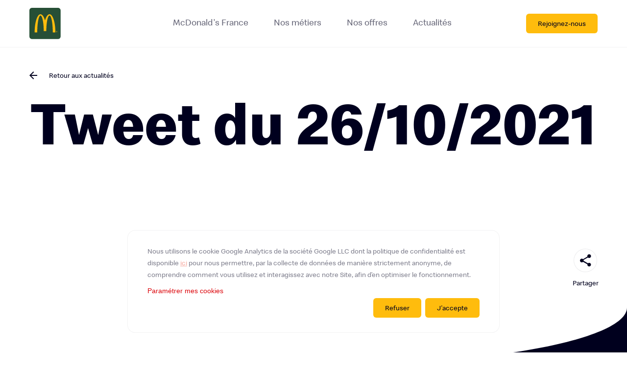

--- FILE ---
content_type: text/html; charset=UTF-8
request_url: https://carrieres.mcdonalds.fr/post-twitter/tweet-du-26-10-2021-2/
body_size: 7775
content:
<!DOCTYPE html>
<html lang="fr-FR">
<head>
	<meta charset="UTF-8">
    <meta name="viewport" content="width=device-width, initial-scale=1.0, maximum-scale=1.0, user-scalable=no" />
    <link rel="profile" href="https://gmpg.org/xfn/11">
    
        <title>  Tweet du 26/10/2021 | McDonald&#039;s Careers</title>
    <!-- Copy & Paste Real Favicon Geenerator code : http://realfavicongenerator.net -->
    <link rel="apple-touch-icon" sizes="180x180" href="https://carrieres.mcdonalds.fr/wp-content/themes/mcdo/assets/favicon/apple-touch-icon.png">
    <link rel="icon" type="image/png" href="https://carrieres.mcdonalds.fr/wp-content/themes/mcdo/assets/favicon/favicon-32x32.png" sizes="32x32">
    <link rel="icon" type="image/png" href="https://carrieres.mcdonalds.fr/wp-content/themes/mcdo/assets/favicon/favicon-16x16.png" sizes="16x16">
    <link rel="shortcut icon" href="https://carrieres.mcdonalds.fr/wp-content/themes/mcdo/assets/favicon/favicon.ico" />
    <link rel="manifest" href="https://carrieres.mcdonalds.fr/wp-content/themes/mcdo/assets/favicon/site.webmanifest">
    <link rel="mask-icon" href="https://carrieres.mcdonalds.fr/wp-content/themes/mcdo/assets/favicon/safari-pinned-tab.svg" color="#5bbad5">
    <meta name="msapplication-TileColor" content="#da532c">
    <meta name="theme-color" content="#ffffff">
    <!-- Apple Mobile -->
    <link rel="apple-touch-icon-precomposed" href="">
    <link rel="apple-touch-startup-image" href="https://carrieres.mcdonalds.fr/wp-content/themes/mcdo/assets/favicon/startup.png">
    <link rel="shortcut icon" type="image/x-icon" href="https://carrieres.mcdonalds.fr/wp-content/themes/mcdo/assets/favicon/favicon.ico">
    <meta name='HandheldFriendly' content='true' />
    <meta name='format-detection' content='telephone=no' />
    <meta name="msapplication-tap-highlight" content="no">
    <!-- Add to Home Screen -->
    <meta name="apple-mobile-web-app-title" content="" />
    <meta name="apple-mobile-web-app-capable" content="no" />
    <meta name="apple-mobile-web-app-status-bar-style" content="black" />
    <!-- Facebook Open Graph
    https://developers.facebook.com/tools/debug/sharing/
    https://developers.facebook.com/docs/sharing/webmasters#markup -->
    <meta property="fb:app_id" content="">
    <meta property="og:url" content="https://carrieres.mcdonalds.fr/post-twitter/tweet-du-26-10-2021-2/">
    <meta property="og:type" content="website">
    <meta property="og:title" content="  Tweet du 26/10/2021 | McDonald&#039;s Careers">
    <meta property="og:description" content="Découvrez l’univers du siège de McDonald’s France ! Vous êtes à la recherche d’un emploi ? Trouvez une offre qui correspond à votre profil.">
    <meta property="og:image" content="https://carrieres.mcdonalds.fr/wp-content/uploads/2020/01/1080x540.png">
    <!-- Twitter Card
    https://cards-dev.twitter.com/validator
    https://dev.twitter.com/cards/getting-started -->
    <meta name="twitter:card" content="summary_large_image">
    <meta name="twitter:title" content="  Tweet du 26/10/2021 | McDonald&#039;s Careers">
    <meta name="twitter:description" content="Découvrez l’univers du siège de McDonald’s France ! Vous êtes à la recherche d’un emploi ? Trouvez une offre qui correspond à votre profil.">
    <meta name="twitter:image" content="https://carrieres.mcdonalds.fr/wp-content/uploads/2020/01/1080x1080.png">
    <meta name='robots' content='max-image-preview:large' />
	<style>img:is([sizes="auto" i], [sizes^="auto," i]) { contain-intrinsic-size: 3000px 1500px }</style>
	<link rel='stylesheet' id='style_principal-css' href='https://carrieres.mcdonalds.fr/wp-content/themes/mcdo/assets/css/app.css'  media='all' />
<link rel='stylesheet' id='wp-block-library-css' href='https://carrieres.mcdonalds.fr/wp-includes/css/dist/block-library/style.min.css'  media='all' />
<style id='classic-theme-styles-inline-css' type='text/css'>
/*! This file is auto-generated */
.wp-block-button__link{color:#fff;background-color:#32373c;border-radius:9999px;box-shadow:none;text-decoration:none;padding:calc(.667em + 2px) calc(1.333em + 2px);font-size:1.125em}.wp-block-file__button{background:#32373c;color:#fff;text-decoration:none}
</style>
<style id='global-styles-inline-css' type='text/css'>
:root{--wp--preset--aspect-ratio--square: 1;--wp--preset--aspect-ratio--4-3: 4/3;--wp--preset--aspect-ratio--3-4: 3/4;--wp--preset--aspect-ratio--3-2: 3/2;--wp--preset--aspect-ratio--2-3: 2/3;--wp--preset--aspect-ratio--16-9: 16/9;--wp--preset--aspect-ratio--9-16: 9/16;--wp--preset--color--black: #000000;--wp--preset--color--cyan-bluish-gray: #abb8c3;--wp--preset--color--white: #ffffff;--wp--preset--color--pale-pink: #f78da7;--wp--preset--color--vivid-red: #cf2e2e;--wp--preset--color--luminous-vivid-orange: #ff6900;--wp--preset--color--luminous-vivid-amber: #fcb900;--wp--preset--color--light-green-cyan: #7bdcb5;--wp--preset--color--vivid-green-cyan: #00d084;--wp--preset--color--pale-cyan-blue: #8ed1fc;--wp--preset--color--vivid-cyan-blue: #0693e3;--wp--preset--color--vivid-purple: #9b51e0;--wp--preset--gradient--vivid-cyan-blue-to-vivid-purple: linear-gradient(135deg,rgba(6,147,227,1) 0%,rgb(155,81,224) 100%);--wp--preset--gradient--light-green-cyan-to-vivid-green-cyan: linear-gradient(135deg,rgb(122,220,180) 0%,rgb(0,208,130) 100%);--wp--preset--gradient--luminous-vivid-amber-to-luminous-vivid-orange: linear-gradient(135deg,rgba(252,185,0,1) 0%,rgba(255,105,0,1) 100%);--wp--preset--gradient--luminous-vivid-orange-to-vivid-red: linear-gradient(135deg,rgba(255,105,0,1) 0%,rgb(207,46,46) 100%);--wp--preset--gradient--very-light-gray-to-cyan-bluish-gray: linear-gradient(135deg,rgb(238,238,238) 0%,rgb(169,184,195) 100%);--wp--preset--gradient--cool-to-warm-spectrum: linear-gradient(135deg,rgb(74,234,220) 0%,rgb(151,120,209) 20%,rgb(207,42,186) 40%,rgb(238,44,130) 60%,rgb(251,105,98) 80%,rgb(254,248,76) 100%);--wp--preset--gradient--blush-light-purple: linear-gradient(135deg,rgb(255,206,236) 0%,rgb(152,150,240) 100%);--wp--preset--gradient--blush-bordeaux: linear-gradient(135deg,rgb(254,205,165) 0%,rgb(254,45,45) 50%,rgb(107,0,62) 100%);--wp--preset--gradient--luminous-dusk: linear-gradient(135deg,rgb(255,203,112) 0%,rgb(199,81,192) 50%,rgb(65,88,208) 100%);--wp--preset--gradient--pale-ocean: linear-gradient(135deg,rgb(255,245,203) 0%,rgb(182,227,212) 50%,rgb(51,167,181) 100%);--wp--preset--gradient--electric-grass: linear-gradient(135deg,rgb(202,248,128) 0%,rgb(113,206,126) 100%);--wp--preset--gradient--midnight: linear-gradient(135deg,rgb(2,3,129) 0%,rgb(40,116,252) 100%);--wp--preset--font-size--small: 13px;--wp--preset--font-size--medium: 20px;--wp--preset--font-size--large: 36px;--wp--preset--font-size--x-large: 42px;--wp--preset--spacing--20: 0.44rem;--wp--preset--spacing--30: 0.67rem;--wp--preset--spacing--40: 1rem;--wp--preset--spacing--50: 1.5rem;--wp--preset--spacing--60: 2.25rem;--wp--preset--spacing--70: 3.38rem;--wp--preset--spacing--80: 5.06rem;--wp--preset--shadow--natural: 6px 6px 9px rgba(0, 0, 0, 0.2);--wp--preset--shadow--deep: 12px 12px 50px rgba(0, 0, 0, 0.4);--wp--preset--shadow--sharp: 6px 6px 0px rgba(0, 0, 0, 0.2);--wp--preset--shadow--outlined: 6px 6px 0px -3px rgba(255, 255, 255, 1), 6px 6px rgba(0, 0, 0, 1);--wp--preset--shadow--crisp: 6px 6px 0px rgba(0, 0, 0, 1);}:where(.is-layout-flex){gap: 0.5em;}:where(.is-layout-grid){gap: 0.5em;}body .is-layout-flex{display: flex;}.is-layout-flex{flex-wrap: wrap;align-items: center;}.is-layout-flex > :is(*, div){margin: 0;}body .is-layout-grid{display: grid;}.is-layout-grid > :is(*, div){margin: 0;}:where(.wp-block-columns.is-layout-flex){gap: 2em;}:where(.wp-block-columns.is-layout-grid){gap: 2em;}:where(.wp-block-post-template.is-layout-flex){gap: 1.25em;}:where(.wp-block-post-template.is-layout-grid){gap: 1.25em;}.has-black-color{color: var(--wp--preset--color--black) !important;}.has-cyan-bluish-gray-color{color: var(--wp--preset--color--cyan-bluish-gray) !important;}.has-white-color{color: var(--wp--preset--color--white) !important;}.has-pale-pink-color{color: var(--wp--preset--color--pale-pink) !important;}.has-vivid-red-color{color: var(--wp--preset--color--vivid-red) !important;}.has-luminous-vivid-orange-color{color: var(--wp--preset--color--luminous-vivid-orange) !important;}.has-luminous-vivid-amber-color{color: var(--wp--preset--color--luminous-vivid-amber) !important;}.has-light-green-cyan-color{color: var(--wp--preset--color--light-green-cyan) !important;}.has-vivid-green-cyan-color{color: var(--wp--preset--color--vivid-green-cyan) !important;}.has-pale-cyan-blue-color{color: var(--wp--preset--color--pale-cyan-blue) !important;}.has-vivid-cyan-blue-color{color: var(--wp--preset--color--vivid-cyan-blue) !important;}.has-vivid-purple-color{color: var(--wp--preset--color--vivid-purple) !important;}.has-black-background-color{background-color: var(--wp--preset--color--black) !important;}.has-cyan-bluish-gray-background-color{background-color: var(--wp--preset--color--cyan-bluish-gray) !important;}.has-white-background-color{background-color: var(--wp--preset--color--white) !important;}.has-pale-pink-background-color{background-color: var(--wp--preset--color--pale-pink) !important;}.has-vivid-red-background-color{background-color: var(--wp--preset--color--vivid-red) !important;}.has-luminous-vivid-orange-background-color{background-color: var(--wp--preset--color--luminous-vivid-orange) !important;}.has-luminous-vivid-amber-background-color{background-color: var(--wp--preset--color--luminous-vivid-amber) !important;}.has-light-green-cyan-background-color{background-color: var(--wp--preset--color--light-green-cyan) !important;}.has-vivid-green-cyan-background-color{background-color: var(--wp--preset--color--vivid-green-cyan) !important;}.has-pale-cyan-blue-background-color{background-color: var(--wp--preset--color--pale-cyan-blue) !important;}.has-vivid-cyan-blue-background-color{background-color: var(--wp--preset--color--vivid-cyan-blue) !important;}.has-vivid-purple-background-color{background-color: var(--wp--preset--color--vivid-purple) !important;}.has-black-border-color{border-color: var(--wp--preset--color--black) !important;}.has-cyan-bluish-gray-border-color{border-color: var(--wp--preset--color--cyan-bluish-gray) !important;}.has-white-border-color{border-color: var(--wp--preset--color--white) !important;}.has-pale-pink-border-color{border-color: var(--wp--preset--color--pale-pink) !important;}.has-vivid-red-border-color{border-color: var(--wp--preset--color--vivid-red) !important;}.has-luminous-vivid-orange-border-color{border-color: var(--wp--preset--color--luminous-vivid-orange) !important;}.has-luminous-vivid-amber-border-color{border-color: var(--wp--preset--color--luminous-vivid-amber) !important;}.has-light-green-cyan-border-color{border-color: var(--wp--preset--color--light-green-cyan) !important;}.has-vivid-green-cyan-border-color{border-color: var(--wp--preset--color--vivid-green-cyan) !important;}.has-pale-cyan-blue-border-color{border-color: var(--wp--preset--color--pale-cyan-blue) !important;}.has-vivid-cyan-blue-border-color{border-color: var(--wp--preset--color--vivid-cyan-blue) !important;}.has-vivid-purple-border-color{border-color: var(--wp--preset--color--vivid-purple) !important;}.has-vivid-cyan-blue-to-vivid-purple-gradient-background{background: var(--wp--preset--gradient--vivid-cyan-blue-to-vivid-purple) !important;}.has-light-green-cyan-to-vivid-green-cyan-gradient-background{background: var(--wp--preset--gradient--light-green-cyan-to-vivid-green-cyan) !important;}.has-luminous-vivid-amber-to-luminous-vivid-orange-gradient-background{background: var(--wp--preset--gradient--luminous-vivid-amber-to-luminous-vivid-orange) !important;}.has-luminous-vivid-orange-to-vivid-red-gradient-background{background: var(--wp--preset--gradient--luminous-vivid-orange-to-vivid-red) !important;}.has-very-light-gray-to-cyan-bluish-gray-gradient-background{background: var(--wp--preset--gradient--very-light-gray-to-cyan-bluish-gray) !important;}.has-cool-to-warm-spectrum-gradient-background{background: var(--wp--preset--gradient--cool-to-warm-spectrum) !important;}.has-blush-light-purple-gradient-background{background: var(--wp--preset--gradient--blush-light-purple) !important;}.has-blush-bordeaux-gradient-background{background: var(--wp--preset--gradient--blush-bordeaux) !important;}.has-luminous-dusk-gradient-background{background: var(--wp--preset--gradient--luminous-dusk) !important;}.has-pale-ocean-gradient-background{background: var(--wp--preset--gradient--pale-ocean) !important;}.has-electric-grass-gradient-background{background: var(--wp--preset--gradient--electric-grass) !important;}.has-midnight-gradient-background{background: var(--wp--preset--gradient--midnight) !important;}.has-small-font-size{font-size: var(--wp--preset--font-size--small) !important;}.has-medium-font-size{font-size: var(--wp--preset--font-size--medium) !important;}.has-large-font-size{font-size: var(--wp--preset--font-size--large) !important;}.has-x-large-font-size{font-size: var(--wp--preset--font-size--x-large) !important;}
:where(.wp-block-post-template.is-layout-flex){gap: 1.25em;}:where(.wp-block-post-template.is-layout-grid){gap: 1.25em;}
:where(.wp-block-columns.is-layout-flex){gap: 2em;}:where(.wp-block-columns.is-layout-grid){gap: 2em;}
:root :where(.wp-block-pullquote){font-size: 1.5em;line-height: 1.6;}
</style>
<script  src="https://carrieres.mcdonalds.fr/wp-includes/js/jquery/jquery.min.js" id="jquery-core-js"></script>
<link rel="https://api.w.org/" href="https://carrieres.mcdonalds.fr/wp-json/" /><link rel="alternate" title="JSON" type="application/json" href="https://carrieres.mcdonalds.fr/wp-json/wp/v2/twitter-import/2221" /><link rel="canonical" href="https://carrieres.mcdonalds.fr/post-twitter/tweet-du-26-10-2021-2/" />
<link rel='shortlink' href='https://carrieres.mcdonalds.fr/?p=2221' />
<link rel="alternate" title="oEmbed (JSON)" type="application/json+oembed" href="https://carrieres.mcdonalds.fr/wp-json/oembed/1.0/embed?url=https%3A%2F%2Fcarrieres.mcdonalds.fr%2Fpost-twitter%2Ftweet-du-26-10-2021-2%2F" />
</head>

<script async src="https://www.googletagmanager.com/gtag/js?id=UA-26524103-14"></script>
<script>
    window.dataLayer = window.dataLayer || [];
    function gtag(){dataLayer.push(arguments);}
    gtag('js', new Date());

    gtag('config', 'UA-26524103-14');
</script>

<body class="wp-singular twitter-import-template-default single single-twitter-import postid-2221 wp-theme-mcdo" data-module="kcode">
<header class="main-header show" role="banner" data-module="header">
    <div class="container-fluid">
        <div class="row">
            <div class="col-6 col-md-2">
                <a href="https://carrieres.mcdonalds.fr" class="main-logo"><span class="sr-only">McDonald's</span></a>
            </div>
            <div class="col col-6 col-md-10 hide-lg hide-xl">
                <button type="button" href="#" class="btn menu-mobile">
                    <span class="burger"></span>
                </button>
            </div>
            <div class="col-md-7">
                <nav class="main-navigation" data-module="mainMenu">
                    <button class="back-menu-btn icon-arrow-left hide">Retour</button>
	                <div class="menu-menu-principal-container"><ul id="menu-menu-principal" class="menu-header">
                <li class="menu-item"><a href="https://carrieres.mcdonalds.fr/presentation/" class="menu-link">McDonald's France</a>
            
                </li>
            
                <li class="menu-item has-submenu"><a href="https://carrieres.mcdonalds.fr/nos-metiers/" class="menu-link">Nos métiers</a>
            
                    <div class="submenu-container">
                        <ul class="submenu">
                            <li><a href="https://carrieres.mcdonalds.fr/nos-metiers/" class="submenu-link icon-arrow-right">TOUS</a></li>
                
                            <li><a href="https://carrieres.mcdonalds.fr/nos-metiers/marketing/" class="submenu-link icon-arrow-right">Marketing</a></li>
                    
                            <li><a href="https://carrieres.mcdonalds.fr/nos-metiers/supply-chain/" class="submenu-link icon-arrow-right">Supply Chain</a></li>
                    
                            <li><a href="https://carrieres.mcdonalds.fr/nos-metiers/dsi/" class="submenu-link icon-arrow-right">DSI</a></li>
                    
                            <li><a href="https://carrieres.mcdonalds.fr/nos-metiers/communication/" class="submenu-link icon-arrow-right">Communication</a></li>
                    
                            <li><a href="https://carrieres.mcdonalds.fr/nos-metiers/juridique/" class="submenu-link icon-arrow-right">Juridique</a></li>
                    
                            <li><a href="https://carrieres.mcdonalds.fr/nos-metiers/ressources-humaines/" class="submenu-link icon-arrow-right">Ressources Humaines</a></li>
                    
                            <li><a href="https://carrieres.mcdonalds.fr/nos-metiers/finance/" class="submenu-link icon-arrow-right">Finance</a></li>
                    
                            <li><a href="https://carrieres.mcdonalds.fr/nos-metiers/pmo/" class="submenu-link icon-arrow-right">Opérations Nationales et Déploiement</a></li>
                    
                            <li><a href="" class="submenu-link icon-arrow-right"></a></li>
                    
                            <li><a href="https://carrieres.mcdonalds.fr/nos-metiers/developpement-operationnel/" class="submenu-link icon-arrow-right">Développement opérationnel</a></li>
                    
                        </ul>
                    </div>
                
                </li>
            
                <li class="menu-item"><a href="https://carrieres.mcdonalds.fr/nos-offres/" class="menu-link">Nos offres</a>
            
                </li>
            
                <li class="menu-item"><a href="https://carrieres.mcdonalds.fr/actualites/" class="menu-link">Actualités</a>
            
                </li>
            </ul></div>                    <a href="https://carrieres.mcdonalds.fr/nos-offres/candidature-spontanee/" class="btn bg-yellow-dark small mobile">Rejoignez-nous</a>
                </nav>
            </div>
            <div class="col-md-3">
                <a href="https://carrieres.mcdonalds.fr/nos-offres/candidature-spontanee/" class="btn bg-yellow-dark small desktop pull-right">Rejoignez-nous</a>
            </div>
        </div>
    </div>
</header>


























<main id="main" class="main">

    <section class="section hero-news-single">
        <div class="section-content">
            <div class="container-fluid">
                <div class="row">
                    <div class="col-md-12">
                        <a href="https://carrieres.mcdonalds.fr/actualites/" class="btn back icon-arrow-left">Retour aux actualités</a>
                    </div>
                </div>
            </div>
            <div class="container-fluid">
                <div class="row">
                    <div class="col-md-12">
                        <h1 class="main-title">Tweet du 26/10/2021</h1>
                    </div>
                </div>
            </div>

            
        </div>
    </section>

    <section class="section video">
        <div class="section-content">
            <div class="container">
                <div class="row">
                    <div class="col-md-12">
                                            </div>
                </div>
            </div>
        </div>
    </section>

    <section class="section news-content">
        <div class="block-share" data-module="share" data-context="@visible">
    <div class="cta-container">
        <button type="button" class="btn share icon-share"></button>
        <span class="btn-label">Partager</span>
        <div class="shares">
            <ul class="shares-list">
                <li class="share link">
                    <a href="https://carrieres.mcdonalds.fr/post-twitter/tweet-du-26-10-2021-2/" class="icon-link link"><input type="text" value="https://carrieres.mcdonalds.fr/post-twitter/tweet-du-26-10-2021-2/"></a>
                </li>
                <li class="share email">
                    <a href="mailto:?subject=Tweet%20du%2026%2F10%2F2021&body=https://carrieres.mcdonalds.fr/post-twitter/tweet-du-26-10-2021-2/" class="icon-email email"></a>
                </li>
                <li class="share whatsapp">
                    <a href="whatsapp://send?text=https://carrieres.mcdonalds.fr/post-twitter/tweet-du-26-10-2021-2/" data-action="share/whatsapp/share" class="icon-whatsapp whatsapp"></a>
                </li>
                <li class="share linkedin">
                    <a href="https://www.linkedin.com/shareArticle?mini=true&url=https://carrieres.mcdonalds.fr/post-twitter/tweet-du-26-10-2021-2/&title=Tweet du 26/10/2021&summary=Découvrez l’univers du siège de McDonald’s France ! Vous êtes à la recherche d’un emploi ? Trouvez une offre qui correspond à votre profil.&source=https://carrieres.mcdonalds.fr" class="icon-linkedin linkedin"></a>
                </li>
                <li class="share twitter">
                    <a href="https://twitter.com/share?url=https://carrieres.mcdonalds.fr/post-twitter/tweet-du-26-10-2021-2/&text=Découvrez l’univers du siège de McDonald’s France ! Vous êtes à la recherche d’un emploi ? Trouvez une offre qui correspond à votre profil." class="icon-twitter twitter twitter"></a>
                </li>
                <li class="share facebook">
                    <a href="https://www.facebook.com/sharer/sharer.php?u=https://carrieres.mcdonalds.fr/post-twitter/tweet-du-26-10-2021-2/" class="icon-facebook facebook"></a>
                </li>
            </ul>
        </div>
    </div>
</div>
        <div class="section-content">
            <div class="container">
                            </div>
        </div>


        <span class="burger bottom white"><?xml version="1.0" encoding="utf-8"?>
<!-- Generator: Adobe Illustrator 24.0.1, SVG Export Plug-In . SVG Version: 6.00 Build 0)  -->
<svg version="1.1" id="Calque_1" xmlns="http://www.w3.org/2000/svg" xmlns:xlink="http://www.w3.org/1999/xlink" x="0px" y="0px"
	 viewBox="0 0 3922 117" style="enable-background:new 0 0 3922 117;" xml:space="preserve">
<style type="text/css">
	.st0{fill-rule:evenodd;clip-rule:evenodd;fill:#FFFFFF;}
</style>
<path class="st0" d="M3922,0H1362.3l0,0H569.5C251.6,3.9,0,54.8,0,117h1439.8l0,0H3922V0z"/>
</svg>
</span>
    </section>

    <section class="section news-highlight">
        <div class="section-content">
            <div class="container">
                <div class="row">
                    <div class="col-md-4">
                        <h2 class="main-subtitle"><span class="c-white">À lire aussi</span> <span class="c-yellow-dark">actualités à la une</span></h2>
                    </div>
                </div>
                <div class="row">
                                                <div class="col-md-4">
                                    <a href="https://carrieres.mcdonalds.fr/nous-fonctionnons-comme-une-pme-avec-agilite/"  class="block-news dark ">
        <div class="img-container">
                        <img src="https://carrieres.mcdonalds.fr/wp-content/uploads/2021/10/McDO_UltraM_199-800x600.jpg" alt="">
                    </div>
        <div class="text-container">
                        <h2 class="title">Nous fonctionnons comme une PME, avec agilité&#8230;</h2>
                                    <p><p>&#8230;si vous voulez apprendre et évoluer, les opportunités sont nombreuses au siège de McDonald’s France.</p>
</p>
                        <span class="source">Source : McDonald’s</span>
        </div>
    </a>

                            </div>
                                                    <div class="col-md-4">
                                    <a href="https://twitter.com/i/web/status/1448692757506232335" target="_blank" class="block-news dark ">
        <div class="img-container">
                        <img src="https://carrieres.mcdonalds.fr/wp-content/uploads/2020/01/News_Twitter-700x600.png" alt="">
                    </div>
        <div class="text-container">
                        <h2 class="title">Tweet du 14/10/2021</h2>
                                    <p>RT @HopRobertDebre: ? C'est parti pour la 2ème séquence, qui réunit le Pr Baruchel, chef du service d'hématologie pédiatrique de l'hôpital…</p>
                        <span class="source">Source : Twitter</span>
        </div>
    </a>

                            </div>
                                                    <div class="col-md-4">
                                    <a href="https://twitter.com/i/web/status/1583366010484277248" target="_blank" class="block-news dark ">
        <div class="img-container">
                        <img src="https://carrieres.mcdonalds.fr/wp-content/uploads/2020/01/News_Twitter-700x600.png" alt="">
                    </div>
        <div class="text-container">
                        <h2 class="title">Tweet du 21/10/2022</h2>
                                    <p>Parlons peu, parlons emballages. En 2022, 100% des #emballages en carton de nos #burgers sont remplacés par du papier. Ensemble, faisons les choses en grand ?</p>
                        <span class="source">Source : Twitter</span>
        </div>
    </a>

                            </div>
                                                    <div class="col-md-4">
                                    <a href="https://twitter.com/i/web/status/1310845760100012033" target="_blank" class="block-news dark ">
        <div class="img-container">
                        <img src="https://carrieres.mcdonalds.fr/wp-content/uploads/2020/01/News_Twitter-700x600.png" alt="">
                    </div>
        <div class="text-container">
                        <h2 class="title">Tweet du 29/09/2020</h2>
                                    <p>RT @pure_break: McDonald's : retour des Royal Deluxe, Royal Cheese et Royal Bacon, la bonne nouvelle du jour https://t.co/nt97f1hR0J https:…</p>
                        <span class="source">Source : Twitter</span>
        </div>
    </a>

                            </div>
                                        </div>
            </div>
        </div>
    </section>

    
<section class="section message bg-yellow-dark">
    <div class="container">
        <div class="row">
            <div class="offset-md-1 col-md-10">
                <div class="message-content">
                                            <h1 class="main-subtitle">Alors, prêt à nous rejoindre ?</h1>

                        <a href="https://carrieres.mcdonalds.fr/nos-offres/" class="btn bg-yellow-dark">Voir les offres d'emploi</a>
                                        </div>
            </div>
        </div>
    </div>
</section>

    <!--  -->

</main>

<footer class="main-footer" role="contentinfo">
    <div class="footer-up">
        <div class="container">
            <div class="row">
                <div class="col-lg-5 col-xl-6">
                    <div class="footer-title">
                        <span>Suivez-nous</span> 
                        <span>sur les réseaux</span> 
                        <span>sociaux</span>
                    </div>
                </div>
                <div class="col-lg-7 col-xl-6">
                    <ul class="socials">
                                                    <li class="social">
                                <a href="https://www.facebook.com/mcdonaldsfrance/" class="social-item icon-facebook" target="_blank">
                                    <span class="sr-only">Facebook</span>
                                </a>
                            </li>
                        
                                                    <li class="social">
                                <a href="https://www.linkedin.com/company/mcdonald's-corporation/" class="social-item icon-linkedin" target="_blank">
                                    <span class="sr-only">LinkedIn</span>
                                </a>
                            </li>
                        
                                                    <li class="social">
                                <a href="https://www.instagram.com/mcdonaldsfrance" class="social-item icon-instagram" target="_blank">
                                    <span class="sr-only">Instagram</span>
                                </a>
                            </li>
                        
                                                    <li class="social">
                                <a href="https://twitter.com/mcdofr_newsroom" class="social-item icon-twitter" target="_blank">
                                    <span class="sr-only">Twitter</span>
                                </a>
                            </li>
                        
                                                    <li class="social">
                                <a href="https://www.youtube.com/channel/UC2_6yNdzqnTG8QxaeOdD_0g" class="social-item icon-youtube" target="_blank">
                                    <span class="sr-only">YouTube</span>
                                </a>
                            </li>
                                            </ul>
                </div>
            </div>
        </div>
    </div>
    <div class="footer-down">
        <div class="container">
            <div class="row">
                <div class="col-md-12">
                    <a href="https://www.google.com/maps/place/1 rue Gustave Eiffel, 78280 Guyancourt" target="_blank" class="block-address">
                        Siège McDonald's France
                        <address>1 rue Gustave Eiffel, 78280 Guyancourt</address>
                    </a>
                </div>
            </div>
            <div class="row">
                <div class="col-md-12">
                                            <ul id="menu-footer" class="menu-footer">
                                                            <li class="menu-item">
                                    <a href="/mentions-legales/" >Mentions légales</a>
                                </li>
                                                            <li class="menu-item">
                                    <a href="/donnees-personnelles/" >Données personnelles</a>
                                </li>
                                                            <li class="menu-item">
                                    <a href="https://www.mcdonalds.fr" target="_blank">McDonalds.fr</a>
                                </li>
                                                            <li class="menu-item">
                                    <a href="https://www.mcdonalds-recrute.fr/" target="_blank">Travailler en restaurant</a>
                                </li>
                                                    </ul>
                    
                    <p class="copyright icon-mcdonalds">&copy; 2026 McDonald's. Tous droits réservés</p>
                </div>
            </div>
        </div>
    </div>
</footer>


<!-- rgpd manage (popin) -->
<div class="rgpd-manage">
	<div class="box">	

		<header>
			<h1>Gestion des cookies</h1>
			<p>
				Un cookie est un fichier, qui ne permet pas l’identification de l’utilisateur du Site, mais qui enregistre des informations relatives à la navigation d’un ordinateur sur un site. Les données ainsi obtenues visent à faciliter la navigation sur le site et ont également vocation à permettre diverses mesures de fréquentation.
			</p>
		</header>
			
		<!-- necessary -->
		<div class="cat">
				
			<div class="content">
				<h2>Nécessaire</h2>
				<p>
					Ils contribuent à rendre un site Web utilisable en activant des fonctions de base comme la navigation de page et l'accès aux zones sécurisées du site Web. Le site ne peut pas fonctionner correctement sans ces cookies.
				</p>
			</div>
			
			<div class="action"></div>
			
			<div class="details">
				<button type="button" class="rgpd-btn-detail">Afficher les détails</button>
				<div class="panel">
                        <p>
							<strong>PHPSESSID</strong>
							Conserve la configuration des paramètres des utilisateurs à travers les demandes de page<br>
							Expiration à la clôture de la session<br>
                        </p>
                        <p>
							<strong>rgpd</strong>
							Utilisé pour le consentement des cookies<br>
							Expiration dans 1 mois<br>
						</p>
					</div>
			</div>
					
		</div>

		<!-- statistics -->
		<div class="cat">

			<div class="content">
				<h2>Statistiques</h2>
				<p>
					Ils aident les propriétaires du site Web, par la collecte et la communication d'informations de manière anonyme, à comprendre comment les visiteurs interagissent avec les sites Web.
				</p>
			</div>

			<div class="action">
				<div class="checkbox">
                    <input type="checkbox" id="rgpd-statistic" value="statistic" data-cookies="_ga,_gid,_gat">
                    <label for="rgpd-statistic" data-active="Autoriser" data-inactive="Bloquer"></label>
				</div>
			</div>

			<div class="details">
				<button type="button" class="rgpd-btn-detail">Afficher les détails</button>
				<div class="panel">
					<p>
						<strong>_ga</strong>
						Enregistre un identifiant unique utilisé pour générer des données statistiques sur la façon dont le visiteur utilise le site. <br>
						Expiration 2 ans
                    </p>
                    <p>
						<strong>_gid</strong>
						Enregistre un identifiant unique utilisé pour générer des données statistiques sur la façon dont le visiteur utilise le site.<br>
						Expiration 2 jours
                    </p>
                    <p>
						<strong>_gat</strong>
						Utilisé pour limiter le débit des demandes<br>
						Expiration 10 minutes
					</p>
				</div>
			</div>
		</div>

		<footer>
			<button type="button" class="rgpd-btn-save btn small bg-yellow-dark">Sauvegarder</button>
		</footer>

	</div>
</div>

<!-- rgpd modal alert-->
<div class="rgpd-modal">
	<div class="text">
        <p>
        Nous utilisons le cookie Google Analytics de la société Google LLC dont la politique de confidentialité est disponible <a href="https://policies.google.com/privacy?hl=fr-CA" target="_blank">ici</a> pour nous permettre, par la collecte de données de manière strictement anonyme, de comprendre comment vous utilisez et interagissez avec notre Site, afin d’en optimiser le fonctionnement.
           
        </p>

		<button type="button" class="rgpd-btn-manage">Paramétrer mes cookies</button>
    </div>
    
    <div class="action">
        <button type="button" class="btn small bg-yellow-dark rgpd-btn-refuse">Refuser</button>
        <button type="button" class="btn small bg-yellow-dark rgpd-btn-accept">J'accepte</button>
    </div>

</div>

<script type="speculationrules">
{"prefetch":[{"source":"document","where":{"and":[{"href_matches":"\/*"},{"not":{"href_matches":["\/wp-*.php","\/wp-admin\/*","\/wp-content\/uploads\/*","\/wp-content\/*","\/wp-content\/plugins\/*","\/wp-content\/themes\/mcdo\/*","\/*\\?(.+)"]}},{"not":{"selector_matches":"a[rel~=\"nofollow\"]"}},{"not":{"selector_matches":".no-prefetch, .no-prefetch a"}}]},"eagerness":"conservative"}]}
</script>
<script type="text/javascript" id="app-js-js-extra">
/* <![CDATA[ */
var ParamsData = {"wp_ajax_url":"https:\/\/carrieres.mcdonalds.fr\/wp-admin\/admin-ajax.php","offersNonce":"df79be2b14","referentialNonce":"820a9e2362","fileNonce":"6f1ae3ff2a","formNonce":"0f45fdc371"};
/* ]]> */
</script>
<script  src="https://carrieres.mcdonalds.fr/wp-content/themes/mcdo/assets/js/app.js?v=1769679947" id="app-js-js"></script>

</body>
</html>
